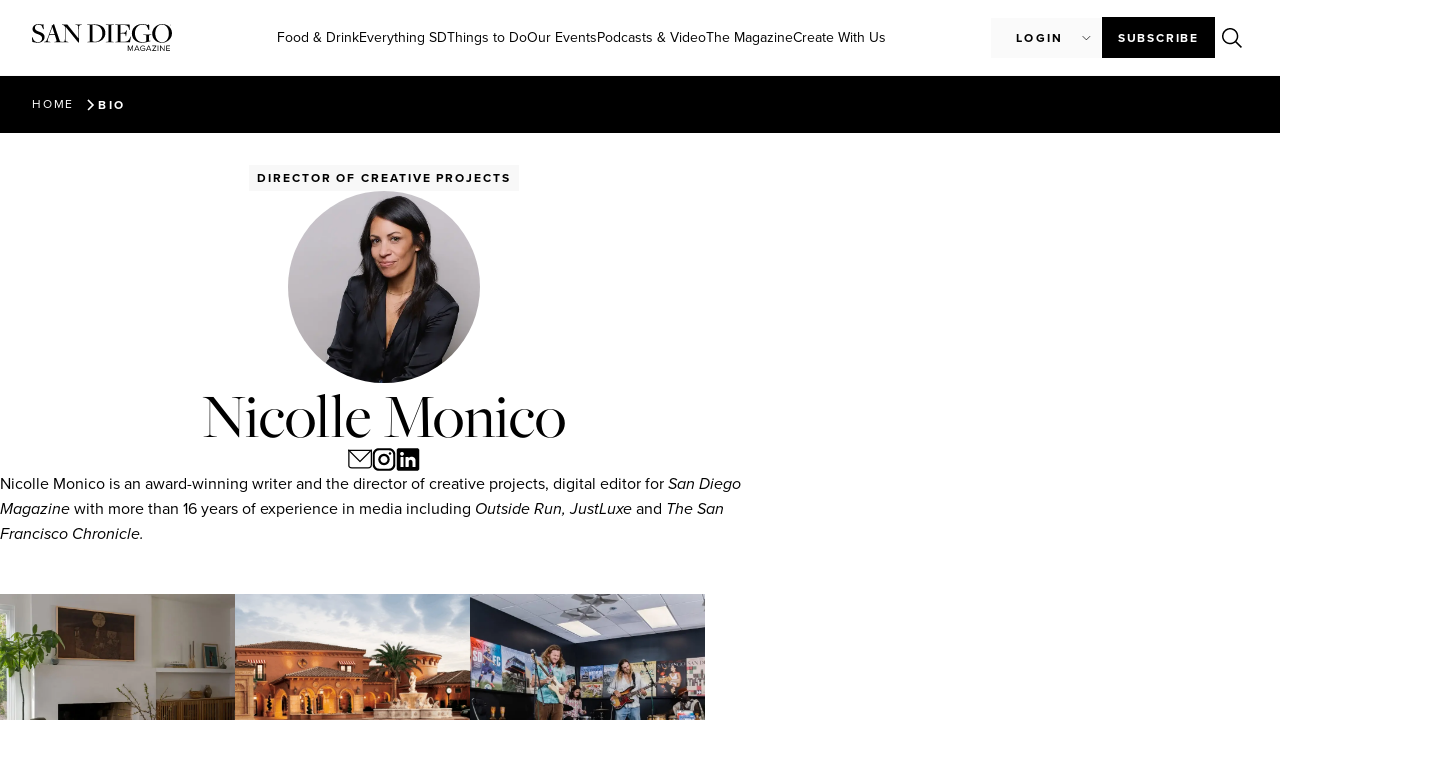

--- FILE ---
content_type: text/html; charset=utf-8
request_url: https://www.google.com/recaptcha/api2/aframe
body_size: 269
content:
<!DOCTYPE HTML><html><head><meta http-equiv="content-type" content="text/html; charset=UTF-8"></head><body><script nonce="85JSkO3xWhc1CuZe_zU_1A">/** Anti-fraud and anti-abuse applications only. See google.com/recaptcha */ try{var clients={'sodar':'https://pagead2.googlesyndication.com/pagead/sodar?'};window.addEventListener("message",function(a){try{if(a.source===window.parent){var b=JSON.parse(a.data);var c=clients[b['id']];if(c){var d=document.createElement('img');d.src=c+b['params']+'&rc='+(localStorage.getItem("rc::a")?sessionStorage.getItem("rc::b"):"");window.document.body.appendChild(d);sessionStorage.setItem("rc::e",parseInt(sessionStorage.getItem("rc::e")||0)+1);localStorage.setItem("rc::h",'1769044470236');}}}catch(b){}});window.parent.postMessage("_grecaptcha_ready", "*");}catch(b){}</script></body></html>

--- FILE ---
content_type: image/svg+xml
request_url: https://sandiegomagazine.com/wp-content/plugins/sdm-custom-plugin/assets/icons/sdm-author-envelope.svg
body_size: 46
content:
<svg width="19" height="16" viewBox="0 0 19 16" fill="none" xmlns="http://www.w3.org/2000/svg">
<path d="M0.5 1V0.5C0.367392 0.5 0.240215 0.552679 0.146447 0.646447C0.0526785 0.740215 0 0.867392 0 1H0.5ZM18.5 1H19C19 0.867392 18.9473 0.740215 18.8536 0.646447C18.7598 0.552679 18.6326 0.5 18.5 0.5V1ZM0.5 1.5H18.5V0.5H0.5V1.5ZM18 1V13H19V1H18ZM16.5 14.5H2.5V15.5H16.5V14.5ZM1 13V1H0V13H1ZM2.5 14.5C2.10218 14.5 1.72064 14.342 1.43934 14.0607C1.15804 13.7794 1 13.3978 1 13H0C0 13.663 0.263392 14.2989 0.732233 14.7678C1.20107 15.2366 1.83696 15.5 2.5 15.5V14.5ZM18 13C18 13.3978 17.842 13.7794 17.5607 14.0607C17.2794 14.342 16.8978 14.5 16.5 14.5V15.5C17.163 15.5 17.7989 15.2366 18.2678 14.7678C18.7366 14.2989 19 13.663 19 13H18Z" fill="black"/>
<path d="M0.5 1L9.5 10L18.5 1" stroke="black" stroke-linecap="round" stroke-linejoin="round"/>
</svg>


--- FILE ---
content_type: image/svg+xml
request_url: https://sandiegomagazine.com/wp-content/plugins/sdm-custom-plugin/assets/icons/sdm-author-linkedin.svg
body_size: 8
content:
<svg width="19" height="18" viewBox="0 0 19 18" fill="none" xmlns="http://www.w3.org/2000/svg">
<path fill-rule="evenodd" clip-rule="evenodd" d="M2.5 0H16.5C17.6046 0 18.5 0.89543 18.5 2V16C18.5 17.1046 17.6046 18 16.5 18H2.5C1.39543 18 0.5 17.1046 0.5 16V2C0.5 0.89543 1.39543 0 2.5 0ZM5.5 15C5.77614 15 6 14.7761 6 14.5V7.5C6 7.2239 5.77614 7 5.5 7H4C3.72386 7 3.5 7.2239 3.5 7.5V14.5C3.5 14.7761 3.72386 15 4 15H5.5ZM4.75 6C3.92157 6 3.25 5.32843 3.25 4.5C3.25 3.67157 3.92157 3 4.75 3C5.57843 3 6.25 3.67157 6.25 4.5C6.25 5.32843 5.57843 6 4.75 6ZM15 15C15.2761 15 15.5 14.7761 15.5 14.5V9.9C15.5325 8.3108 14.3576 6.95452 12.78 6.76C11.677 6.65925 10.6083 7.1744 10 8.1V7.5C10 7.2239 9.7761 7 9.5 7H8C7.7239 7 7.5 7.2239 7.5 7.5V14.5C7.5 14.7761 7.7239 15 8 15H9.5C9.7761 15 10 14.7761 10 14.5V10.75C10 9.9216 10.6716 9.25 11.5 9.25C12.3284 9.25 13 9.9216 13 10.75V14.5C13 14.7761 13.2239 15 13.5 15H15Z" fill="black"/>
</svg>


--- FILE ---
content_type: image/svg+xml
request_url: https://sandiegomagazine.com/wp-content/plugins/sdm-custom-plugin/assets/icons/sdm-author-instagram.svg
body_size: -12
content:
<svg width="19" height="18" viewBox="0 0 19 18" fill="none" xmlns="http://www.w3.org/2000/svg">
<path fill-rule="evenodd" clip-rule="evenodd" d="M13.5 0H5.5C2.73858 0 0.5 2.23858 0.5 5V13C0.5 15.7614 2.73858 18 5.5 18H13.5C16.2614 18 18.5 15.7614 18.5 13V5C18.5 2.23858 16.2614 0 13.5 0ZM16.75 13C16.7445 14.7926 15.2926 16.2445 13.5 16.25H5.5C3.70735 16.2445 2.25549 14.7926 2.25 13V5C2.25549 3.20735 3.70735 1.75549 5.5 1.75H13.5C15.2926 1.75549 16.7445 3.20735 16.75 5V13ZM14.25 5.25C14.8023 5.25 15.25 4.80228 15.25 4.25C15.25 3.69772 14.8023 3.25 14.25 3.25C13.6977 3.25 13.25 3.69772 13.25 4.25C13.25 4.80228 13.6977 5.25 14.25 5.25ZM9.5 4.5C7.01472 4.5 5 6.51472 5 9C5 11.4853 7.01472 13.5 9.5 13.5C11.9853 13.5 14 11.4853 14 9C14.0027 7.8057 13.5294 6.65957 12.6849 5.81508C11.8404 4.97059 10.6943 4.49734 9.5 4.5ZM6.75 9C6.75 10.5188 7.9812 11.75 9.5 11.75C11.0188 11.75 12.25 10.5188 12.25 9C12.25 7.4812 11.0188 6.25 9.5 6.25C7.9812 6.25 6.75 7.4812 6.75 9Z" fill="black"/>
</svg>


--- FILE ---
content_type: application/javascript
request_url: https://prism.app-us1.com/?a=478911887&u=https%3A%2F%2Fsandiegomagazine.com%2Fauthor%2Fnicolle-monico%2F
body_size: 123
content:
window.visitorGlobalObject=window.visitorGlobalObject||window.prismGlobalObject;window.visitorGlobalObject.setVisitorId('68cb9655-db4a-4732-ad1e-e8e3b8dea3ff', '478911887');window.visitorGlobalObject.setWhitelistedServices('tracking', '478911887');